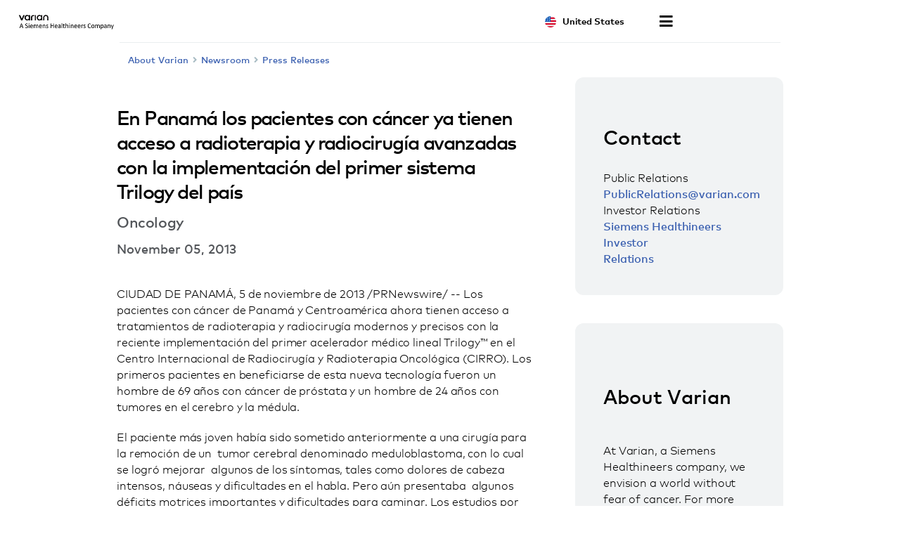

--- FILE ---
content_type: text/html; charset=UTF-8
request_url: https://www.varian.com/about-varian/newsroom/press-releases/en-panama-los-pacientes-con-cancer-ya-tienen-acceso
body_size: 22132
content:
<!DOCTYPE html>
<html  lang="en" dir="ltr" prefix="og: https://ogp.me/ns#">
  <head>
    <meta charset="utf-8" />
<meta name="description" content="Los pacientes con cáncer de Panamá y Centroamérica ahora tienen acceso a tratamientos de radioterapia y radiocirugía modernos y..." />
<link rel="canonical" href="https://www.varian.com/about-varian/newsroom/press-releases/en-panama-los-pacientes-con-cancer-ya-tienen-acceso" />
<meta name="google" content="bD1BbO9e6254WFcXuOVUHCVBb83-2UqNu2jros0wV5I" />
<meta property="og:url" content="https://www.varian.com/about-varian/newsroom/press-releases/en-panama-los-pacientes-con-cancer-ya-tienen-acceso" />
<meta property="og:title" content="En Panamá los pacientes con cáncer ya tienen acceso a radioterapia y radiocirugía avanzadas con la implementación del primer sistema Trilogy del país | Varian" />
<meta property="og:description" content="Los pacientes con cáncer de Panamá y Centroamérica ahora tienen acceso a tratamientos de radioterapia y radiocirugía modernos y..." />
<meta name="twitter:description" content="Los pacientes con cáncer de Panamá y Centroamérica ahora tienen acceso a tratamientos de radioterapia y radiocirugía modernos y..." />
<meta name="twitter:title" content="En Panamá los pacientes con cáncer ya tienen acceso a radioterapia y radiocirugía avanzadas con la implementación del primer sistema Trilogy del país | Varian" />
<meta name="twitter:url" content="https://www.varian.com/about-varian/newsroom/press-releases/en-panama-los-pacientes-con-cancer-ya-tienen-acceso" />
<meta name="Generator" content="Drupal 10 (https://www.drupal.org)" />
<meta name="MobileOptimized" content="width" />
<meta name="HandheldFriendly" content="true" />
<meta name="viewport" content="width=device-width, initial-scale=1.0" />
<script type="application/ld+json">{
    "@context": "https://schema.org",
    "@graph": [
        {
            "@type": "NewsArticle",
            "@id": "https://www.varian.com/about-varian/newsroom/press-releases/en-panama-los-pacientes-con-cancer-ya-tienen-acceso",
            "headline": "En Panamá los pacientes con cáncer ya tienen acceso a radioterapia y radiocirugía avanzadas con la implementación del primer sistema Trilogy del país",
            "name": "En Panamá los pacientes con cáncer ya tienen acceso a radioterapia y radiocirugía avanzadas con la implementación del primer sistema Trilogy del país",
            "image": {
                "@type": "ImageObject",
                "url": "https://www.varian.com/themes/custom/varian/images/varian-logo-black.png"
            },
            "datePublished": "Tue, 11/05/2013 - 12:00",
            "dateModified": "Tue, 10/29/2019 - 15:23",
            "author": {
                "@type": "Organization",
                "@id": "https://www.varian.com/",
                "name": "Varian Medical Systems",
                "url": "https://www.varian.com/"
            },
            "publisher": {
                "@type": "Organization",
                "@id": "https://www.varian.com/",
                "name": "Varian Medical Systems",
                "url": "https://www.varian.com/"
            },
            "mainEntityOfPage": "https://www.varian.com/about-varian/newsroom/press-releases/en-panama-los-pacientes-con-cancer-ya-tienen-acceso"
        },
        {
            "@type": "WebPage",
            "@id": "https://www.varian.com/about-varian/newsroom/press-releases/en-panama-los-pacientes-con-cancer-ya-tienen-acceso",
            "breadcrumb": {
                "@type": "BreadcrumbList",
                "itemListElement": [
                    {
                        "@type": "ListItem",
                        "position": 1,
                        "name": "Home",
                        "item": "https://www.varian.com/"
                    },
                    {
                        "@type": "ListItem",
                        "position": 2,
                        "name": "About",
                        "item": "https://www.varian.com/about-varian"
                    },
                    {
                        "@type": "ListItem",
                        "position": 3,
                        "name": "Newsroom",
                        "item": "https://www.varian.com/about-varian/newsroom"
                    },
                    {
                        "@type": "ListItem",
                        "position": 4,
                        "name": "Press Releases",
                        "item": "https://www.varian.com/about-varian/newsroom/press-releases"
                    }
                ]
            },
            "publisher": {
                "@type": "Organization",
                "@id": "https://www.varian.com/",
                "name": "Varian Medical Systems",
                "url": "https://www.varian.com/",
                "logo": {
                    "@type": "ImageObject",
                    "url": "https://www.varian.com/themes/custom/varian/images/varian-logo-black.png"
                }
            }
        },
        {
            "@type": "WebSite",
            "name": "Varian Medical Systems",
            "url": "https://www.varian.com/",
            "potentialAction": {
                "@type": "SearchAction",
                "target": {
                    "@type": "EntryPoint",
                    "urlTemplate": "https://www.varian.com/search?crawler_varian_fullvarian-full%5Bquery%5D={search_term_string}"
                },
                "query-input": "required name=search_term_string"
            },
            "publisher": {
                "@type": "Organization",
                "@id": "https://www.varian.com/",
                "name": "Varian Medical Systems",
                "url": "https://www.varian.com/",
                "logo": {
                    "@type": "ImageObject",
                    "url": "https://www.varian.com/themes/custom/varian/images/varian-logo-black.png"
                }
            }
        }
    ]
}</script>
<link rel="alternate" hreflang="en" href="https://www.varian.com/about-varian/newsroom/press-releases/en-panama-los-pacientes-con-cancer-ya-tienen-acceso" />
<link rel="alternate" hreflang="en-au" href="https://www.varian.com/en-au/node/7626" />
<link rel="alternate" hreflang="pt-br" href="https://www.varian.com/pt-br/node/7626" />
<link rel="alternate" hreflang="en-ca" href="https://www.varian.com/en-ca/node/7626" />
<link rel="alternate" hreflang="fr-ca" href="https://www.varian.com/fr-ca/node/7626" />
<link rel="alternate" hreflang="zh-hans" href="https://www.varian.com/zh-hans/node/7626" />
<link rel="alternate" hreflang="zh-hant" href="https://www.varian.com/zh-hant/node/7626" />
<link rel="alternate" hreflang="fi" href="https://www.varian.com/fi/about-varian/newsroom/press-releases/en-panama-los-pacientes-con-cancer-ya-tienen-acceso" />
<link rel="alternate" hreflang="fr" href="https://www.varian.com/fr/node/7626" />
<link rel="alternate" hreflang="de" href="https://www.varian.com/de/node/7626" />
<link rel="alternate" hreflang="ja" href="https://www.varian.com/ja/node/7626" />
<link rel="alternate" hreflang="es-419" href="https://www.varian.com/es-xl/node/7626" />
<link rel="alternate" hreflang="nl" href="https://www.varian.com/nl/node/7626" />
<link rel="alternate" hreflang="pt-pt" href="https://www.varian.com/pt-pt/node/7626" />
<link rel="alternate" hreflang="es" href="https://www.varian.com/es/node/7626" />
<link rel="alternate" hreflang="en-ch" href="https://www.varian.com/en-ch/about-varian/newsroom/press-releases/en-panama-los-pacientes-con-cancer-ya-tienen-acceso" />
<link rel="alternate" hreflang="tr" href="https://www.varian.com/tr/node/7626" />
<link rel="alternate" hreflang="en-gb" href="https://www.varian.com/en-gb/node/7626" />
<link rel="icon" href="/themes/custom/varian/favicon.ico" type="image/vnd.microsoft.icon" />

    <title>En Panamá los pacientes con cáncer ya tienen acceso a radioterapia y radiocirugía avanzadas con la implementación del primer sistema Trilogy del país | Varian</title>
    <meta http-equiv="X-UA-Compatible" content="IE=edge" />
    <meta http-equiv="Content-Security-Policy" content="upgrade-insecure-requests"> 
    <link rel="stylesheet" media="all" href="/core/modules/system/css/components/align.module.css?t9a7u2" />
<link rel="stylesheet" media="all" href="/core/modules/system/css/components/fieldgroup.module.css?t9a7u2" />
<link rel="stylesheet" media="all" href="/core/modules/system/css/components/container-inline.module.css?t9a7u2" />
<link rel="stylesheet" media="all" href="/core/modules/system/css/components/clearfix.module.css?t9a7u2" />
<link rel="stylesheet" media="all" href="/core/modules/system/css/components/details.module.css?t9a7u2" />
<link rel="stylesheet" media="all" href="/core/modules/system/css/components/hidden.module.css?t9a7u2" />
<link rel="stylesheet" media="all" href="/core/modules/system/css/components/item-list.module.css?t9a7u2" />
<link rel="stylesheet" media="all" href="/core/modules/system/css/components/js.module.css?t9a7u2" />
<link rel="stylesheet" media="all" href="/core/modules/system/css/components/nowrap.module.css?t9a7u2" />
<link rel="stylesheet" media="all" href="/core/modules/system/css/components/position-container.module.css?t9a7u2" />
<link rel="stylesheet" media="all" href="/core/modules/system/css/components/reset-appearance.module.css?t9a7u2" />
<link rel="stylesheet" media="all" href="/core/modules/system/css/components/resize.module.css?t9a7u2" />
<link rel="stylesheet" media="all" href="/core/modules/system/css/components/system-status-counter.css?t9a7u2" />
<link rel="stylesheet" media="all" href="/core/modules/system/css/components/system-status-report-counters.css?t9a7u2" />
<link rel="stylesheet" media="all" href="/core/modules/system/css/components/system-status-report-general-info.css?t9a7u2" />
<link rel="stylesheet" media="all" href="/core/modules/system/css/components/tablesort.module.css?t9a7u2" />
<link rel="stylesheet" media="all" href="https://cdnjs.cloudflare.com/ajax/libs/font-awesome/5.15.3/css/all.min.css" defer async />
<link rel="stylesheet" media="all" href="/themes/custom/varian/build/css/bundle.css?t9a7u2" />
<link rel="stylesheet" media="all" href="/themes/custom/varian/node_modules/%40shs/ui-marcom/src/assets/fonts/webfonts/webfonts.css?t9a7u2" />

    
  <script async="true" data-browser-key="3dab13121a4e3f17ea8d6de4f7af8b7071e299d7cfe6dd16c1dac0e901c5071a" data-sample-rate="1.000000" data-parent-trace-id="36f5cc7963193829eef48d07925373b4" data-transaction-name="Drupal\node\Controller\NodeViewController::view" data-collector="https://ingest.upsun-us-2.observability-pipeline.blackfire.io" src="https://admin-pipeline.upsun-us-2.observability-pipeline.blackfire.io/js/probe.js"></script></head>
  <body class="path-node page-node-type-news has-glyphicons" data-page-type="news">
    <h1 class="visually-hidden">En Panamá los pacientes con cáncer ya tienen acceso a radioterapia y radiocirugía avanzadas con la implementación del primer sistema Trilogy del país | Varian</h1>
    
    <a href="#main-content" class="visually-hidden focusable skip-link">
      Skip to main content
    </a>
    
      <div class="dialog-off-canvas-main-canvas" data-off-canvas-main-canvas>
    

  


<header id="nav-header">
  <div id="varian-header"></div>
</header>

  <main role="main" class="main-container container news-page-type" data-workflow-status="published">
        
    <div  class="grid-2-1-columns page-template">
                          
            <section>
                                      <div class="highlighted">  <div class="region region-highlighted">
    <div data-drupal-messages-fallback class="hidden"></div>

  </div>
</div>
                  
                          <div id="main-content"></div>
            <div class="region region-content">
      

  

<div class="varian-page-data hide">
  {
    "pageType": "news-article",
    "title": "En Panamá los pacientes con cáncer ya tienen acceso a radioterapia y radiocirugía avanzadas con la implementación del primer sistema Trilogy del país ",
    "articleDate": "November 05, 2013",
    "introText": "",
    "category": "Oncology"
  }
</div>

<article class="news-article" data-article-langcode="en">
  <div class="article-header medium-vertical-margin">
          <h2 class="font-size-lg">En Panamá los pacientes con cáncer ya tienen acceso a radioterapia y radiocirugía avanzadas con la implementación del primer sistema Trilogy del país </h2>
    
          <h3 class="article-category font-size-md">
        Oncology
      </h3>
    
          <time class="article-date font-semibold font-size-base-md">
        November 05, 2013
      </time>
      </div>

  <div class="article-body medium-vertical-margin">
    

    <p>CIUDAD DE PANAMÁ, 5 de noviembre de 2013 /PRNewswire/ -- Los pacientes con cáncer de Panamá y Centroamérica ahora tienen acceso a tratamientos de radioterapia y radiocirugía modernos y precisos con la reciente implementación del primer acelerador médico lineal Trilogy™ en el Centro Internacional de Radiocirugía y Radioterapia Oncológica (CIRRO). Los primeros pacientes en beneficiarse de esta nueva tecnología fueron un hombre de 69 años con cáncer de próstata y un hombre de 24 años con tumores en el cerebro y la médula.</p>
<p>El paciente más joven había sido sometido anteriormente a una cirugía para la remoción de un  tumor cerebral denominado meduloblastoma, con lo cual se logró mejorar  algunos de los síntomas, tales como dolores de cabeza intensos, náuseas y dificultades en el habla. Pero aún presentaba  algunos déficits motrices importantes y dificultades para caminar. Los estudios por imágenes de seguimiento revelaron varias metástasis en el cerebro y en la columna vertebral.</p>

<p>"Hemos concebido un plan de tratamiento para la administración de radioterapia conforme en 3-D en el eje cráneoespinal", afirmó Keith R. Britton, M.D., PhD, Oncólogo Radioterápico. "El paciente recibió los tratamientos en 30 sesiones. El sistema Trilogy nos permitió implementar estos tratamientos con rapidez y precisión. En consecuencia, ha experimentado notables mejoras en su estabilidad, habla y estado general".</p>

<p>El sistema Trilogy, provisto por Varian Medical Systems (NYSE: VAR), puede utilizarse para ofrecer a los pacientes con cáncer un amplio espectro de tratamientos de radioterapia avanzados, incluida la radioterapia de intensidad modulada conforme 3-D (IMRT), la radioterapia guiada por imágenes (IGRT), la radioterapia RapidArc® y la radiocirugía.</p>

<p>El sistema Trilogy incorpora sofisticadas herramientas de guía por imágenes controladas por computador que permiten al personal clínico ubicar el tumor y confirmar que están atacando en la dirección correcta inmediatamente antes de cada sesión. También pueden controlar y compensar cada movimiento del tumor que ocurra durante el tratamiento.</p>

<p>El equipo clínico de CIRRO también implementó la tecnología Varian para la planificación y  aplicación de tratamientos de braquiterapia de alta tasa de dosis. Esto implica tratar el cáncer desde adentro del cuerpo al ubicar fuentes de radiación pequeñas directamente en el tumor o el área en la que el cáncer fue removido quirúrgicamente.</p>

<p>"Estas técnicas fueron diseñadas para minimizar la exposición a tejidos sanos y órganos durante el tratamiento", afirmó el Dr. Britton. "El objetivo es lograr altas tasas de control de los tumores al tiempo que se eviten los efectos colaterales crónicos en la mayor medida posible".</p>

<p>CIRRO es un centro totalmente nuevo ubicado en el Hospital Nacional de Panamá, una de las instituciones de salud líderes del país. El jueves 14 de noviembre de 2013 está previsto un evento especial de inauguración para  los miembros  de la comunidad médica panameña, en el Hotel Bristol de la Ciudad de Panamá. Los periodistas están invitados a asistir al evento y pueden contactar a Francesca Arrocha en caso de requerir información adicional, por los teléfonos: 507-300-2224/300-2225, o por el correo electrónico: <a href="mailto:farrocha@cirro.com.pa" target="_blank">farrocha@cirro.com.pa</a>.</p>

<p>Nota a los editores: Se pueden ver imágenes de alta resolución del sistema Trilogy aquí: <a href="http://newsroom.varian.com/trilogy" target="_blank">http://newsroom.varian.com/trilogy</a>.</p>

<p><strong>Acerca de Varian Medical Systems</strong><br />
Varian Medical Systems, Inc., de Palo Alto, California, es el fabricante líder mundial de dispositivos médicos y software para el tratamiento del cáncer y otras enfermedades con radioterapia, radiocirugía y braquiterapia. La compañía provee programas informáticos para administrar clínicas integrales de cáncer, centros de radioterapia y consultorios de oncología médica. Varian es un proveedor de primer nivel de tubos, detectores digitales y estaciones de procesamiento de imágenes de rayos X en aplicaciones médicas, científicas e industriales, y también suministra productos de imágenes de rayos X de alta potencia para revisión de carga y aplicaciones de testeo no destructivas. Varian Medical Systems emplea aproximadamente a 6.000 personas que están ubicadas en fábricas de América del Norte, Europa y China y en aproximadamente 70 oficinas de ventas y soporte de todo el mundo. Para obtener más información, visite <a href="/" target="_blank">http://www.varian.com</a> o síganos en Twitter.</p>

<p><strong>Acerca de CIRRO</strong><br />
El Centro Internacional de Radiocirugía y Radioterapia Oncológica (CIRRO) ofrece a los pacientes con cáncer de Panamá y el resto de Centroamérica opciones de tratamiento avanzado en radiocirugía, radioterapia oncológica y braquiterapia. Un equipo médico altamente experimentado utiliza tecnologías de primer nivel para ofrecer los últimos tratamientos disponibles en el mundo. CIRRO está ubicado en el prestigioso "Hospital Nacional" en el centro de la Ciudad de Panamá y ha sido especialmente diseñado para ofrecer a los pacientes un entorno cálido y cómodo. El equipo médico y técnico se capacitó en algunas de las instituciones más renombradas del mundo y mantiene fuertes lazos con universidades líderes como Yale University, Virginia Commonwealth University y MD Anderson Cancer Center.</p>

<p><strong>PARA OBTENER MÁS INFORMACIÓN, CONTÁCTESE CON:</strong></p>

<p><strong>Varian Medical Systems, Estados Unidos</strong><br />
Meryl Ginsberg, 650.424.6444<br /><a href="mailto:meryl.ginsberg@varian.com" target="_blank">meryl.ginsberg@varian.com</a></p>

<p><strong>CIRRO, Panamá</strong><br />
Francesca Arrocha, 507-300-2224<br /><a href="mailto:farrocha@cirro.com.pa" target="_blank">farrocha@cirro.com.pa</a></p>

<p><!-- #End headline --></p>

  </div>
</article>


  </div>

              </section>

                                          <aside class="right-column" role="complementary">  <div class="region region-sidebar-second">
    <section id="block-corporatecommunicationcontacts" class="block block-block-content clearfix">
  
      
                    <div class="body field--item"><div class="block-contact">
<h3>Contact</h3>

<div class="region-support">
<div class="region-contact">
<p class="name">Public Relations</p>
<a href="mailto:publicrelations@varian.com">PublicRelations@varian.com</a></div>
</div>

<div class="region-support">
<div class="region-contact">
<p class="name">Investor Relations</p>

<p class="name"><a href="https://www.corporate.siemens-healthineers.com/investor-relations/contact">Siemens Healthineers Investor<br>
Relations</a></p>
</div>
</div>
</div>
</div>
            
  </section>

<section id="block-aboutvarianblock" class="block block-block-content clearfix">
  
      
                    <div class="body field--item"><div class="block-about">
<h5>About Varian</h5>

<p>At Varian, a Siemens Healthineers company, we envision a world without fear of cancer. For more than 70 years, we have developed, built, and delivered innovative cancer care technologies and solutions for our clinical partners around the globe to help them treat millions of patients each year.</p>
<a class="btn btn-primary" href="/about-varian/about">Learn more</a></div>
</div>
            
  </section>


  </div>
</aside>
                            </div>
  </main>

  <footer id="varian-page-footer">
            <div class="region region-global-footer">
    <section id="block-varianfootermenu" class="block block-varian-menu clearfix">
  
      <div id='footer-menu'></div>

  </section>


  </div>

        <div id="varian-footer"></div>
  </footer>

  </div>

    
    <script type="application/json" data-drupal-selector="drupal-settings-json">{"path":{"baseUrl":"\/","pathPrefix":"","currentPath":"node\/7626","currentPathIsAdmin":false,"isFront":false,"currentLanguage":"en"},"pluralDelimiter":"\u0003","suppressDeprecationErrors":true,"bootstrap":{"forms_has_error_value_toggle":1},"varian":{"loggedIn":false,"breadcrumb":[{"tid":32,"label":"About Varian"},{"tid":91,"label":"Newsroom"},{"tid":111,"label":"Press Releases"}],"pageTitle":"En Panam\u00e1 los pacientes con c\u00e1ncer ya tienen acceso a radioterapia y radiocirug\u00eda avanzadas con la implementaci\u00f3n del primer sistema Trilogy del pa\u00eds ","nodeId":"7626","nodeEditPage":false,"nodeViewPage":true},"environment":"production","user":{"uid":0,"permissionsHash":"64b8e9afdc5b104850b03927b9f6b0d8a477f083df9fd5048da573c202c47f1a"}}</script>
<script src="/core/assets/vendor/jquery/jquery.min.js?v=3.7.1"></script>
<script src="/core/assets/vendor/underscore/underscore-min.js?v=1.13.7"></script>
<script src="/core/misc/drupalSettingsLoader.js?v=10.5.3"></script>
<script src="/core/misc/drupal.js?v=10.5.3"></script>
<script src="/core/misc/drupal.init.js?v=10.5.3"></script>
<script src="/themes/contrib/bootstrap/js/bootstrap-pre-init.js?t9a7u2"></script>
<script src="/themes/contrib/bootstrap/js/drupal.bootstrap.js?t9a7u2"></script>
<script src="/themes/contrib/bootstrap/js/attributes.js?t9a7u2"></script>
<script src="/themes/contrib/bootstrap/js/theme.js?t9a7u2"></script>
<script src="https://cdnjs.cloudflare.com/ajax/libs/core-js/3.25.1/minified.js" crossorigin="anonymous" async></script>
<script src="/themes/custom/varian/build/js/bundle.js?v=1.x"></script>

  </body>
</html>
